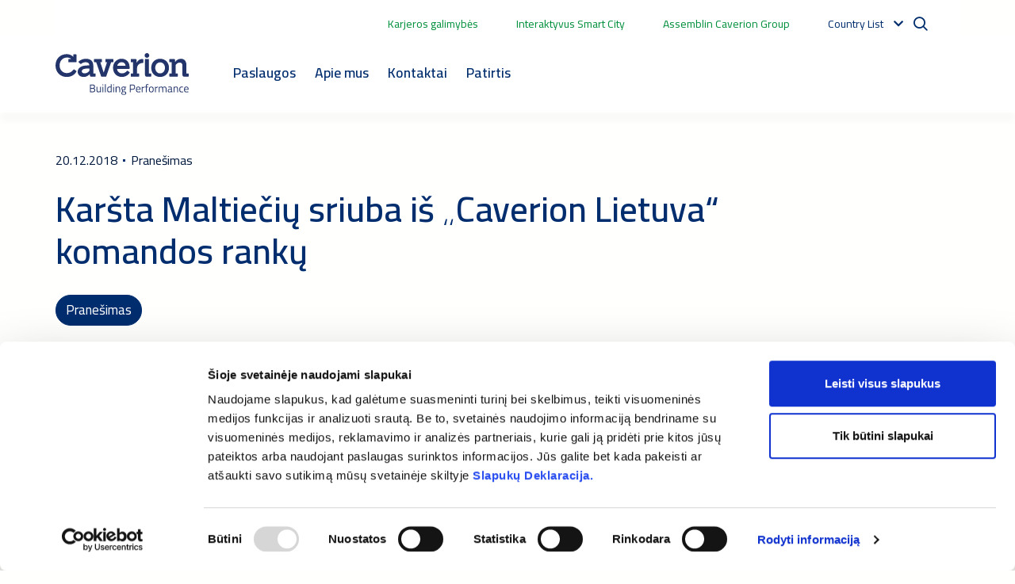

--- FILE ---
content_type: text/html; charset=utf-8
request_url: https://www.caverion.lt/naujienos/lithuanian-news/2018/karsta-maltieciu-sriuba-is-caverion-lietuva-komandos-ranku/
body_size: 12727
content:


<!doctype html>
<html lang="lt">

<head>

        <!-- Google Tag Manager -->
        <script>
            (function (w, d, s, l, i) {
                w[l] = w[l] || [];
                w[l].push({
                    'gtm.start':
                        new Date().getTime(),
                    event: 'gtm.js'
                });
                var f = d.getElementsByTagName(s)[0],
                    j = d.createElement(s),
                    dl = l != 'dataLayer' ? '&l=' + l : '';
                j.async = true;
                j.src =
                    'https://www.googletagmanager.com/gtm.js?id=' + i + dl;
                f.parentNode.insertBefore(j, f);
            })(window, document, 'script', 'dataLayer', 'GTM-WRH97K2');
        </script>
    <!-- End Google Tag Manager -->
    <meta charset="utf-8">
    <meta name="viewport" content="width=device-width, initial-scale=1, shrink-to-fit=no">
    <meta http-equiv="X-UA-Compatible" content="IE=edge,chrome=1" />
    <meta http-equiv="Content-Language" content="lt" />
    <meta name="pageid" content="30058">
    <meta name="languageid" content="lt">
    <base href="/naujienos/lithuanian-news/2018/karsta-maltieciu-sriuba-is-caverion-lietuva-komandos-ranku/" />
    <title>Karšta Maltiečių sriuba iš „Caverion Lietuva“ komandos rankų - Caverion Lietuva</title>
        <link rel="canonical" href="https://www.caverion.lt/naujienos/lithuanian-news/2018/karsta-maltieciu-sriuba-is-caverion-lietuva-komandos-ranku/" />

    
        <meta property="og:title" content="Karšta Maltiečių sriuba iš „Caverion Lietuva“ komandos rankų"/>
    <meta property="og:type" content="article"/>
    <meta property="og:image" content="http://www.caverion.lt/globalassets/stockphotos/caverion-logo-landscape-placeholder-04.png"/>
    <meta property="og:url" content="https://www.caverion.com/naujienos/lithuanian-news/2018/karsta-maltieciu-sriuba-is-caverion-lietuva-komandos-ranku/"/>
    <meta property="og:site_name" content="Caverion Lietuva"/>

     
<script type="text/javascript">
    window.jsErrors = [];
    window.onerror = function (errorMessage) { window.jsErrors[window.jsErrors.length] = errorMessage; };
</script>

    <link href="/static/dist/css/epi_cave.08bd7cfa.css" rel="stylesheet" media="all"><script src="/static/dist/js/epi_cave-vendor.a7b0076f.js" defer></script><script src="/static/dist/js/epi_cave.22860b24.js" defer></script>
    <script type="text/javascript">
_iaq = [ ['client', 'cavecaverionprod'], ['track', 'consume'] ]; !function(d,s){var ia=d.createElement(s);ia.async=1,s=d.getElementsByTagName(s)[0],ia.src='//s.EMEA01.idio.episerver.net/ia.js',s.parentNode.insertBefore(ia,s)}(document,'script');
</script>

    <!-- Latest compiled and minified CSS -->
    <link rel="stylesheet"
          href="https://cdn.jsdelivr.net/npm/bootstrap-select@1.13.14/dist/css/bootstrap-select.min.css">


<script type="text/javascript">var appInsights=window.appInsights||function(config){function t(config){i[config]=function(){var t=arguments;i.queue.push(function(){i[config].apply(i,t)})}}var i={config:config},u=document,e=window,o="script",s="AuthenticatedUserContext",h="start",c="stop",l="Track",a=l+"Event",v=l+"Page",r,f;setTimeout(function(){var t=u.createElement(o);t.src=config.url||"https://js.monitor.azure.com/scripts/a/ai.0.js";u.getElementsByTagName(o)[0].parentNode.appendChild(t)});try{i.cookie=u.cookie}catch(y){}for(i.queue=[],r=["Event","Exception","Metric","PageView","Trace","Dependency"];r.length;)t("track"+r.pop());return t("set"+s),t("clear"+s),t(h+a),t(c+a),t(h+v),t(c+v),t("flush"),config.disableExceptionTracking||(r="onerror",t("_"+r),f=e[r],e[r]=function(config,t,u,e,o){var s=f&&f(config,t,u,e,o);return s!==!0&&i["_"+r](config,t,u,e,o),s}),i}({instrumentationKey:"5621ab85-31c3-4fb9-bc5f-2962e1aa2413",sdkExtension:"a"});window.appInsights=appInsights;appInsights.queue&&appInsights.queue.length===0&&appInsights.trackPageView();</script></head>

<body>
        <!-- Google Tag Manager (noscript) -->
        <noscript>
            <iframe src="https://www.googletagmanager.com/ns.html?id=GTM-WRH97K2" height="0" width="0"
                    style="display: none; visibility: hidden"></iframe>
        </noscript>
        <!-- End Google Tag Manager (noscript) -->

    <svg width="0" height="0" class="hidden">
    <symbol xmlns="http://www.w3.org/2000/svg" viewBox="0 0 1200 1227" fill="none" id="icon-twitter">
        <path d="M714.163 519.284L1160.89 0H1055.03L667.137 450.887L357.328 0H0L468.492 681.821L0 1226.37H105.866L515.491 750.218L842.672 1226.37H1200L714.137 519.284H714.163ZM569.165 687.828L521.697 619.934L144.011 79.6944H306.615L611.412 515.685L658.88 583.579L1055.08 1150.3H892.476L569.165 687.854V687.828Z" fill="white" />
    </symbol>
    <symbol xmlns="http://www.w3.org/2000/svg" viewBox="0 0 448 512" id="icon-tiktok">
        <path d="M448,209.91a210.06,210.06,0,0,1-122.77-39.25V349.38A162.55,162.55,0,1,1,185,188.31V278.2a74.62,74.62,0,1,0,52.23,71.18V0l88,0a121.18,121.18,0,0,0,1.86,22.17h0A122.18,122.18,0,0,0,381,102.39a121.43,121.43,0,0,0,67,20.14Z"></path>
    </symbol>
    <symbol xmlns="http://www.w3.org/2000/svg" viewBox="0 0 384 512" id="icon-xing">
        <path d="M162.7 210c-1.8 3.3-25.2 44.4-70.1 123.5-4.9 8.3-10.8 12.5-17.7 12.5H9.8c-7.7 0-12.1-7.5-8.5-14.4l69-121.3c.2 0 .2-.1 0-.3l-43.9-75.6c-4.3-7.8.3-14.1 8.5-14.1H100c7.3 0 13.3 4.1 18 12.2l44.7 77.5zM382.6 46.1l-144 253v.3L330.2 466c3.9 7.1.2 14.1-8.5 14.1h-65.2c-7.6 0-13.6-4-18-12.2l-92.4-168.5c3.3-5.8 51.5-90.8 144.8-255.2 4.6-8.1 10.4-12.2 17.5-12.2h65.7c8 0 12.3 6.7 8.5 14.1z"></path>
    </symbol>
    <symbol xmlns="http://www.w3.org/2000/svg" viewBox="0 0 576 512" id="icon-youtube">
        <path d="M549.655 124.083c-6.281-23.65-24.787-42.276-48.284-48.597C458.781 64 288 64 288 64S117.22 64 74.629 75.486c-23.497 6.322-42.003 24.947-48.284 48.597-11.412 42.867-11.412 132.305-11.412 132.305s0 89.438 11.412 132.305c6.281 23.65 24.787 41.5 48.284 47.821C117.22 448 288 448 288 448s170.78 0 213.371-11.486c23.497-6.321 42.003-24.171 48.284-47.821 11.412-42.867 11.412-132.305 11.412-132.305s0-89.438-11.412-132.305zm-317.51 213.508V175.185l142.739 81.205-142.739 81.201z"></path>
    </symbol>
    <symbol xmlns="http://www.w3.org/2000/svg" viewBox="0 0 448 512" id="icon-instagram">
        <path d="M224.1 141c-63.6 0-114.9 51.3-114.9 114.9s51.3 114.9 114.9 114.9S339 319.5 339 255.9 287.7 141 224.1 141zm0 189.6c-41.1 0-74.7-33.5-74.7-74.7s33.5-74.7 74.7-74.7 74.7 33.5 74.7 74.7-33.6 74.7-74.7 74.7zm146.4-194.3c0 14.9-12 26.8-26.8 26.8-14.9 0-26.8-12-26.8-26.8s12-26.8 26.8-26.8 26.8 12 26.8 26.8zm76.1 27.2c-1.7-35.9-9.9-67.7-36.2-93.9-26.2-26.2-58-34.4-93.9-36.2-37-2.1-147.9-2.1-184.9 0-35.8 1.7-67.6 9.9-93.9 36.1s-34.4 58-36.2 93.9c-2.1 37-2.1 147.9 0 184.9 1.7 35.9 9.9 67.7 36.2 93.9s58 34.4 93.9 36.2c37 2.1 147.9 2.1 184.9 0 35.9-1.7 67.7-9.9 93.9-36.2 26.2-26.2 34.4-58 36.2-93.9 2.1-37 2.1-147.8 0-184.8zM398.8 388c-7.8 19.6-22.9 34.7-42.6 42.6-29.5 11.7-99.5 9-132.1 9s-102.7 2.6-132.1-9c-19.6-7.8-34.7-22.9-42.6-42.6-11.7-29.5-9-99.5-9-132.1s-2.6-102.7 9-132.1c7.8-19.6 22.9-34.7 42.6-42.6 29.5-11.7 99.5-9 132.1-9s102.7-2.6 132.1 9c19.6 7.8 34.7 22.9 42.6 42.6 11.7 29.5 9 99.5 9 132.1s2.7 102.7-9 132.1z"></path>
    </symbol>
    <symbol xmlns="http://www.w3.org/2000/svg" viewBox="0 0 320 512" id="icon-facebook">
        <path d="M279.14 288l14.22-92.66h-88.91v-60.13c0-25.35 12.42-50.06 52.24-50.06h40.42V6.26S260.43 0 225.36 0c-73.22 0-121.08 44.38-121.08 124.72v70.62H22.89V288h81.39v224h100.17V288z"></path>
    </symbol>
    <symbol xmlns="http://www.w3.org/2000/svg" viewBox="0 0 448 512" id="icon-linkedin">
        <path d="M416 32H31.9C14.3 32 0 46.5 0 64.3v383.4C0 465.5 14.3 480 31.9 480H416c17.6 0 32-14.5 32-32.3V64.3c0-17.8-14.4-32.3-32-32.3zM135.4 416H69V202.2h66.5V416zm-33.2-243c-21.3 0-38.5-17.3-38.5-38.5S80.9 96 102.2 96c21.2 0 38.5 17.3 38.5 38.5 0 21.3-17.2 38.5-38.5 38.5zm282.1 243h-66.4V312c0-24.8-.5-56.7-34.5-56.7-34.6 0-39.9 27-39.9 54.9V416h-66.4V202.2h63.7v29.2h.9c8.9-16.8 30.6-34.5 62.9-34.5 67.2 0 79.7 44.3 79.7 101.9V416z"></path>
    </symbol>
    <symbol xmlns="http://www.w3.org/2000/svg" viewBox="0 0 17 14" id="icon-right-arrow" fill="#008F3C">
        <path d="M-1.41283e-06 7.84339L13.4659 7.84339L8.57939 12.3074L9.88481 13.5L17 7L9.88482 0.500001L8.5794 1.69255L13.4659 6.15661L-1.26537e-06 6.15661L-1.41283e-06 7.84339Z" fill="#008F3C" />
    </symbol>
</svg>

    

    <div id="dGNfGNUG9SaKHFcqqMztUj9GIBappMT_REg1-pobM_vc"></div>
    <script type="text/plain" data-cookieconsent="marketing" src="https://mktdplp102cdn.azureedge.net/public/latest/js/ws-tracking.js?v=1.77.2005.0" >
    </script>
    <div class="d365-mkt-config" style="display:none" data-website-id="GNfGNUG9SaKHFcqqMztUj9GIBappMT_REg1-pobM_vc" data-hostname="6bdf5d9b018547f7b65004efdc951da7.svc.dynamics.com"></div>

    <div id="app">


<header>
    <div class="container container-fluid top-nav d-none d-xl-flex">
                <span class="mr-5">
                    <a href="https://karjera.caverion.lt/">Karjeros galimybės</a>
                </span>
                <span class="mr-5">
                    <a href="/smart-city/">Interaktyvus Smart City</a>
                </span>
                <span class="mr-5">
                    <a href="https://www.assemblincaverion.com/" target="_blank">Assemblin Caverion Group</a>
                </span>
                    <language-navigation :languages="[{&quot;Name&quot;:&quot;English&quot;,&quot;Language&quot;:&quot;en&quot;,&quot;Url&quot;:&quot;https://www.caverion.com/&quot;},{&quot;Name&quot;:&quot;Austria&quot;,&quot;Language&quot;:&quot;de-AT&quot;,&quot;Url&quot;:&quot;https://www.caverion.at/&quot;},{&quot;Name&quot;:&quot;Denmark&quot;,&quot;Language&quot;:&quot;da&quot;,&quot;Url&quot;:&quot;https://www.caverion.dk/&quot;},{&quot;Name&quot;:&quot;Estonia&quot;,&quot;Language&quot;:&quot;et&quot;,&quot;Url&quot;:&quot;https://www.caverion.ee/&quot;},{&quot;Name&quot;:&quot;Finland&quot;,&quot;Language&quot;:&quot;fi&quot;,&quot;Url&quot;:&quot;https://www.caverion.fi/&quot;},{&quot;Name&quot;:&quot;Germany&quot;,&quot;Language&quot;:&quot;de&quot;,&quot;Url&quot;:&quot;https://www.caverion.de/&quot;},{&quot;Name&quot;:&quot;Latvia&quot;,&quot;Language&quot;:&quot;lv&quot;,&quot;Url&quot;:&quot;https://www.caverion.lv/&quot;},{&quot;Name&quot;:&quot;Lithuania&quot;,&quot;Language&quot;:&quot;lt&quot;,&quot;Url&quot;:&quot;/naujienos/lithuanian-news/2018/karsta-maltieciu-sriuba-is-caverion-lietuva-komandos-ranku/&quot;},{&quot;Name&quot;:&quot;Norway&quot;,&quot;Language&quot;:&quot;no&quot;,&quot;Url&quot;:&quot;https://www.caverion.no/&quot;},{&quot;Name&quot;:&quot;Sweden&quot;,&quot;Language&quot;:&quot;sv&quot;,&quot;Url&quot;:&quot;https://www.caverion.se/&quot;}]" aria-label=""></language-navigation>
        <div class="navbar-actions__search">
            <site-search action="/paieska/" placeholder="Paieškos žodžiai"></site-search>
        </div>
    </div>
        <div class="main-header">
            <div class="container container-fluid u-flex u-flex-wrap">
                <div class="main-header__navigation">
                    <main-navigation inline-template>
                        <nav class="main-navigation navbar navbar-expand-xl navbar-light" aria-label="Main navigation" id="main-header">
                            <div class="main-header__logo">
                                <a href="/" aria-label="Etusivulle">
                                    <img src="/static/images/site/caverion-logo.svg" alt="Caverion logo" class="header__logo" />
                                </a>
                            </div>
                            <div class="d-flex justify-content-end align-items-center">
                                <div class="open-search">
                                    <i class="icon-search"></i>
                                </div>
                                <div class="mobile-search">
                                    <form action="/paieska/">
                                        <button type="submit"><i class="icon-search"></i></button>
                                        <input type="text" name="q" placeholder="Paieškos žodžiai"/>
                                        <div class="mobile-search__close">Uždaryti</div>
                                    </form>
                                </div>
                                <button class="navbar-toggler" type="button" data-toggle="collapse" data-target="#main-menu" aria-controls="navbarSupportedContent" aria-expanded="false" aria-label="Toggle navigation">
                                    <span class="navbar-toggler-icon"></span>
                                </button>
                            </div>
                            <div aria-labelledby="menu-button" class="collapse navbar-collapse" id="main-menu">
                                <ul class="main-navigation__list pl-5 pr-4" v-cloak>
                                        <li class="main-navigation__item d-flex flex-wrap justify-content-between pr-3" @mouseover="showSubMenu('submenu-0')" @mouseleave="hideSubMenu('submenu-0')" data-dropdown="dropdown">
                                            <a class="main-navigation__link " href="/paslaugos/" target="">Paslaugos</a>
                                                <div class="d-xl-none menu-chevron" data-toggle="collapse" data-target="#navbarMenu-0" aria-controls="navbarSupportedContent" aria-expanded="false"><i></i></div>
                                                <div class=" collapse navbar-collapse py-2" ref="submenu-0" id="navbarMenu-0">
                                                    <div class="main-navigation__item--spacer"></div>
                                                        <div class="col">
                                                                <div class="d-flex flex-wrap justify-content-between">
                                                                    <a class=" main-navigation__link main-navigation__link--level2" href="/paslaugos/statyba-ir-inzinerija/" target="">Statyba ir inžinerija</a>
                                                                        <div class="d-xl-none menu-chevron" data-toggle="collapse" data-target="#navbarSubMenu-0-0" aria-controls="navbarSupportedContent" aria-expanded="false"><i></i></div>
                                                                        <div class="collapse navbar-collapse pt-1 pb-1 flex-column" id="navbarSubMenu-0-0">
                                                                                <a class=" main-navigation__link main-navigation__link--level3" href="/global-lt/paslaugos/statinio-informacinis-modeliavimas-bim/" target="">BIM</a>
                                                                                <a class=" main-navigation__link main-navigation__link--level3" href="/global-lt/paslaugos/kompleksinis-projektu-valdymas/" target="">Kompleksinis projektų valdymas</a>
                                                                                <a class=" main-navigation__link main-navigation__link--level3" href="/global-lt/paslaugos/projektuok-ir-statyk-paslauga/" target="">Design and Build paslaugos</a>
                                                                                <a class=" main-navigation__link main-navigation__link--level3" href="/global-lt/paslaugos/pramones-objektu-projektu-valdymas/" target="">Pramonės objektų projektų valdymas</a>
                                                                                <a class=" main-navigation__link main-navigation__link--level3" href="/global-lt/paslaugos/inzineriniu-sistemu-irengimas/" target="">Inžinerinių sistemų įrengimas</a>
                                                                                <a class=" main-navigation__link main-navigation__link--level3" href="/global-lt/paslaugos/vedinimo-sistemu-renovacija/" target="">Vėdinimo sistemų renovacija</a>
                                                                        </div>
                                                                </div>
                                                                <div class="d-flex flex-wrap justify-content-between">
                                                                    <a class=" main-navigation__link main-navigation__link--level2" href="/paslaugos/ismanus-sprendiniai/" target="_top">Išmanūs sprendiniai</a>
                                                                        <div class="d-xl-none menu-chevron" data-toggle="collapse" data-target="#navbarSubMenu-0-1" aria-controls="navbarSupportedContent" aria-expanded="false"><i></i></div>
                                                                        <div class="collapse navbar-collapse pt-1 pb-1 flex-column" id="navbarSubMenu-0-1">
                                                                                <a class=" main-navigation__link main-navigation__link--level3" href="/global-lt/paslaugos/konsultavimo-paslaugos/" target="">Konsultavimo paslaugos</a>
                                                                                <a class=" main-navigation__link main-navigation__link--level3" href="/global-lt/paslaugos/skaitmeniniai-sprendiniai-ir-ismaniosios-technologijos/" target="">Skaitmeniniai sprendiniai</a>
                                                                                <a class=" main-navigation__link main-navigation__link--level3" href="/global-lt/paslaugos/nuotolines-paslaugos/" target="">Nuotolinės paslaugos</a>
                                                                                <a class=" main-navigation__link main-navigation__link--level3" href="/global-lt/paslaugos/konsultacijos-energetinio-efektyvumo-klausimais/" target="">Energetinio efektyvumo konsultacijos</a>
                                                                                <a class=" main-navigation__link main-navigation__link--level3" href="/global-lt/paslaugos/duomenu-vizualizacija-su-caverion-smartview/" target="">Duomenų vizualizacija su SmartView</a>
                                                                        </div>
                                                                </div>
                                                        </div>
                                                        <div class="col">
                                                                <div class="d-flex flex-wrap justify-content-between">
                                                                    <a class=" main-navigation__link main-navigation__link--level2" href="/paslaugos/sistemu-prieziura/" target="_top">Sistemų priežiūra</a>
                                                                        <div class="d-xl-none menu-chevron" data-toggle="collapse" data-target="#navbarSubMenu-0-2" aria-controls="navbarSupportedContent" aria-expanded="false"><i></i></div>
                                                                        <div class="collapse navbar-collapse pt-1 pb-1 flex-column" id="navbarSubMenu-0-2">
                                                                                <a class=" main-navigation__link main-navigation__link--level3" href="/global-lt/paslaugos/technine-sistemu-prieziura/" target="">Techninė sistemų priežiūra</a>
                                                                                <a class=" main-navigation__link main-navigation__link--level3" href="/global-lt/paslaugos/pramones-objektu-prieziura/" target="">Pramonės objektų techninė priežiūra</a>
                                                                                <a class=" main-navigation__link main-navigation__link--level3" href="/global-lt/paslaugos/prevencine-prieziura/" target="">Prevencinė priežiūra</a>
                                                                                <a class=" main-navigation__link main-navigation__link--level3" href="/global-lt/paslaugos/statiniu-renovacija/" target="">Statinių renovacija</a>
                                                                        </div>
                                                                </div>
                                                                <div class="d-flex flex-wrap justify-content-between">
                                                                    <a class=" main-navigation__link main-navigation__link--level2" href="/paslaugos/partneryste/" target="_top">Partnerystė</a>
                                                                        <div class="d-xl-none menu-chevron" data-toggle="collapse" data-target="#navbarSubMenu-0-3" aria-controls="navbarSupportedContent" aria-expanded="false"><i></i></div>
                                                                        <div class="collapse navbar-collapse pt-1 pb-1 flex-column" id="navbarSubMenu-0-3">
                                                                                <a class=" main-navigation__link main-navigation__link--level3" href="/global-lt/paslaugos/statiniu-ukio-valdymas/" target="">Statinių ūkio valdymas</a>
                                                                                <a class=" main-navigation__link main-navigation__link--level3" href="/global-lt/paslaugos/statinio-gyvavimo-ciklo-valdymas/" target="">Statinio gyvavimo ciklo valdymas</a>
                                                                                <a class=" main-navigation__link main-navigation__link--level3" href="/global-lt/paslaugos/nekilnojamo-turto-valdymas/" target="">Nekilnojamo turto valdymas</a>
                                                                                <a class=" main-navigation__link main-navigation__link--level3" href="/global-lt/paslaugos/svarios-patalpos/" target="">Švarių patalpų įrengimas ir priežiūra</a>
                                                                                <a class=" main-navigation__link main-navigation__link--level3" href="/global-lt/paslaugos/svariu-patalpu-matavimai/" target="">Švarių patalpų parametrų matavimai</a>
                                                                        </div>
                                                                </div>
                                                        </div>
                                                        <div class="col">
                                                                <div class="d-flex flex-wrap justify-content-between">
                                                                    <a class=" main-navigation__link main-navigation__link--level2" target="">Inžinerinės sistemos</a>
                                                                        <div class="d-xl-none menu-chevron" data-toggle="collapse" data-target="#navbarSubMenu-0-4" aria-controls="navbarSupportedContent" aria-expanded="false"><i></i></div>
                                                                        <div class="collapse navbar-collapse pt-1 pb-1 flex-column" id="navbarSubMenu-0-4">
                                                                                <a class=" main-navigation__link main-navigation__link--level3" href="/global-lt/paslaugos/automatikos-sistemos/" target="">Automatika</a>
                                                                                <a class=" main-navigation__link main-navigation__link--level3" href="/global-lt/paslaugos/garso-ir-vaizdo-sistemos-av/" target="">AV sprendiniai</a>
                                                                                <a class=" main-navigation__link main-navigation__link--level3" href="/global-lt/paslaugos/vesinimas/" target="">Vėsinimas</a>
                                                                                <a class=" main-navigation__link main-navigation__link--level3" href="/global-lt/paslaugos/elektros-sistemos/" target="">Elektros sistemos</a>
                                                                                <a class=" main-navigation__link main-navigation__link--level3" href="/global-lt/paslaugos/saldymo-sistemos/" target="">Šaldymo sistemos</a>
                                                                                <a class=" main-navigation__link main-navigation__link--level3" href="/global-lt/paslaugos/vedinimas-ir-oro-kondicionavimas/" target="">Vėdinimas ir oro kondicionavimas</a>
                                                                                <a class=" main-navigation__link main-navigation__link--level3" href="/global-lt/paslaugos/pavojaus-signalu-perdavimo-sistemos/" target="">Aliarmų sistemos</a>
                                                                                <a class=" main-navigation__link main-navigation__link--level3" href="/global-lt/paslaugos/apsaugos-sprendiniai/" target="">Apsaugos sprendiniai</a>
                                                                                <a class=" main-navigation__link main-navigation__link--level3" href="/global-lt/paslaugos/pastato-valdymo-sistema-bms/" target="">BMS</a>
                                                                                <a class=" main-navigation__link main-navigation__link--level3" href="/global-lt/paslaugos/elektros-inzinerija-laivuose/" target="">Elektra laivuose</a>
                                                                                <a class=" main-navigation__link main-navigation__link--level3" href="/global-lt/paslaugos/gaisro-aptikimo-sistemos/" target="">Gaisro aptikimas</a>
                                                                                <a class=" main-navigation__link main-navigation__link--level3" href="/global-lt/paslaugos/gaisro-gesinimo-sistemos/" target="">Gaisro gesinimo sistemos</a>
                                                                                <a class=" main-navigation__link main-navigation__link--level3" href="/global-lt/paslaugos/ieigos-kontrole/" target="">Įeigos kontrolė</a>
                                                                                <a class=" main-navigation__link main-navigation__link--level3" href="/global-lt/paslaugos/sildymas-ir-sanitarija/" target="">Šildymas ir sanitarija</a>
                                                                                <a class=" main-navigation__link main-navigation__link--level3" href="/global-lt/paslaugos/apsaugos-kameros/" target="">Stebėjimo kameros</a>
                                                                        </div>
                                                                </div>
                                                        </div>
                                                </div>
                                        </li>
                                        <li class="main-navigation__item d-flex flex-wrap justify-content-between pr-3" @mouseover="showSubMenu('submenu-1')" @mouseleave="hideSubMenu('submenu-1')" data-dropdown="dropdown">
                                            <a class="main-navigation__link " href="/apie-mus/" target="_blank">Apie mus</a>
                                                <div class="d-xl-none menu-chevron" data-toggle="collapse" data-target="#navbarMenu-1" aria-controls="navbarSupportedContent" aria-expanded="false"><i></i></div>
                                                <div class=" collapse navbar-collapse py-2" ref="submenu-1" id="navbarMenu-1">
                                                    <div class="main-navigation__item--spacer"></div>
                                                        <div class="col">
                                                                <div class="d-flex flex-wrap justify-content-between">
                                                                    <a class=" main-navigation__link main-navigation__link--level2" href="/apie-mus/caverion-lietuvoje/" target="">Caverion Lietuvoje</a>
                                                                </div>
                                                        </div>
                                                        <div class="col">
                                                                <div class="d-flex flex-wrap justify-content-between">
                                                                    <a class=" main-navigation__link main-navigation__link--level2" href="/apie-mus/svetaines-naudojimo-salygos/" target="">Svetainės naudojimo sąlygos</a>
                                                                </div>
                                                        </div>
                                                        <div class="col">
                                                                <div class="d-flex flex-wrap justify-content-between">
                                                                    <a class=" main-navigation__link main-navigation__link--level2" href="/tvari-veikla/" target="">Tvari veikla</a>
                                                                </div>
                                                        </div>
                                                        <div class="col">
                                                                <div class="d-flex flex-wrap justify-content-between">
                                                                    <a class=" main-navigation__link main-navigation__link--level2" href="/tvari-veikla/verslo-etika/" target="">Verslo etika</a>
                                                                </div>
                                                        </div>
                                                        <div class="col">
                                                                <div class="d-flex flex-wrap justify-content-between">
                                                                    <a class=" main-navigation__link main-navigation__link--level2" href="/apie-mus/vertybes/" target="">Mūsų vertybės</a>
                                                                </div>
                                                        </div>
                                                </div>
                                        </li>
                                        <li class="main-navigation__item d-flex flex-wrap justify-content-between pr-3" @mouseover="showSubMenu('submenu-2')" @mouseleave="hideSubMenu('submenu-2')" data-dropdown="dropdown">
                                            <a class="main-navigation__link " href="/kontaktai/" target="_top">Kontaktai</a>
                                                <div class="d-xl-none menu-chevron" data-toggle="collapse" data-target="#navbarMenu-2" aria-controls="navbarSupportedContent" aria-expanded="false"><i></i></div>
                                                <div class=" collapse navbar-collapse py-2" ref="submenu-2" id="navbarMenu-2">
                                                    <div class="main-navigation__item--spacer"></div>
                                                        <div class="col">
                                                                <div class="d-flex flex-wrap justify-content-between">
                                                                    <a class=" main-navigation__link main-navigation__link--level2" href="/global-lt/lt-offices-catalogue/lithuania/vilnius/" target="">Vilnius</a>
                                                                </div>
                                                        </div>
                                                        <div class="col">
                                                                <div class="d-flex flex-wrap justify-content-between">
                                                                    <a class=" main-navigation__link main-navigation__link--level2" href="/global-lt/lt-offices-catalogue/lithuania/kaunas/" target="">Kaunas</a>
                                                                </div>
                                                        </div>
                                                        <div class="col">
                                                                <div class="d-flex flex-wrap justify-content-between">
                                                                    <a class=" main-navigation__link main-navigation__link--level2" href="/global-lt/lt-offices-catalogue/lithuania/panevezys-siauliai/" target="">Panevėžys - Šiauliai</a>
                                                                </div>
                                                        </div>
                                                        <div class="col">
                                                                <div class="d-flex flex-wrap justify-content-between">
                                                                    <a class=" main-navigation__link main-navigation__link--level2" target="">Klaipėda</a>
                                                                        <div class="d-xl-none menu-chevron" data-toggle="collapse" data-target="#navbarSubMenu-2-13" aria-controls="navbarSupportedContent" aria-expanded="false"><i></i></div>
                                                                        <div class="collapse navbar-collapse pt-1 pb-1 flex-column" id="navbarSubMenu-2-13">
                                                                                <a class=" main-navigation__link main-navigation__link--level3" href="/global-lt/lt-offices-catalogue/lithuania/klaipeda-suvp/" target="">Statinių ūkio valdymas</a>
                                                                                <a class=" main-navigation__link main-navigation__link--level3" href="/global-lt/lt-offices-catalogue/lithuania/klaipeda-sis/" target="">Statinių inžinerinės sistemos</a>
                                                                        </div>
                                                                </div>
                                                        </div>
                                                </div>
                                        </li>
                                        <li class="main-navigation__item d-flex flex-wrap justify-content-between pr-3" @mouseover="showSubMenu('submenu-3')" @mouseleave="hideSubMenu('submenu-3')" data-dropdown="dropdown">
                                            <a class="main-navigation__link " href="/link/58bdbc6970f949b4a323cf2ac582a58c.aspx" target="">Patirtis</a>
                                        </li>
                                </ul>

                                <div class="navbar-actions container container-fluid">
                                    <div class="navbar-actions__additionals d-xl-none mt-3 d-flex flex-column align-items-center">
                                                <a href="https://karjera.caverion.lt/">Karjeros galimybės</a>
                                                <a href="/smart-city/">Interaktyvus Smart City</a>
                                                <a href="https://www.assemblincaverion.com/">Assemblin Caverion Group</a>
                                                                                    <language-navigation :languages="[{&quot;Name&quot;:&quot;English&quot;,&quot;Language&quot;:&quot;en&quot;,&quot;Url&quot;:&quot;https://www.caverion.com/&quot;},{&quot;Name&quot;:&quot;Austria&quot;,&quot;Language&quot;:&quot;de-AT&quot;,&quot;Url&quot;:&quot;https://www.caverion.at/&quot;},{&quot;Name&quot;:&quot;Denmark&quot;,&quot;Language&quot;:&quot;da&quot;,&quot;Url&quot;:&quot;https://www.caverion.dk/&quot;},{&quot;Name&quot;:&quot;Estonia&quot;,&quot;Language&quot;:&quot;et&quot;,&quot;Url&quot;:&quot;https://www.caverion.ee/&quot;},{&quot;Name&quot;:&quot;Finland&quot;,&quot;Language&quot;:&quot;fi&quot;,&quot;Url&quot;:&quot;https://www.caverion.fi/&quot;},{&quot;Name&quot;:&quot;Germany&quot;,&quot;Language&quot;:&quot;de&quot;,&quot;Url&quot;:&quot;https://www.caverion.de/&quot;},{&quot;Name&quot;:&quot;Latvia&quot;,&quot;Language&quot;:&quot;lv&quot;,&quot;Url&quot;:&quot;https://www.caverion.lv/&quot;},{&quot;Name&quot;:&quot;Lithuania&quot;,&quot;Language&quot;:&quot;lt&quot;,&quot;Url&quot;:&quot;/naujienos/lithuanian-news/2018/karsta-maltieciu-sriuba-is-caverion-lietuva-komandos-ranku/&quot;},{&quot;Name&quot;:&quot;Norway&quot;,&quot;Language&quot;:&quot;no&quot;,&quot;Url&quot;:&quot;https://www.caverion.no/&quot;},{&quot;Name&quot;:&quot;Sweden&quot;,&quot;Language&quot;:&quot;sv&quot;,&quot;Url&quot;:&quot;https://www.caverion.se/&quot;}]" aria-label=""></language-navigation>
                                    </div>
                                </div>
                            </div>
                        </nav>
                    </main-navigation>
                </div>
            </div>
        </div>
</header>

        <main ref="main">
            <div class="container content">
                <div class="page NewsArticlePage">
                    







<div class="row">
    <div class="col-12 col-lg-10 col-xl-9 px-3 px-sm-0">

        
    <div class="mt-5 mb-4">
        <div class="mb-4 mt-2 d-flex">
            20.12.2018
                <span class="block__date-separator"></span>
Pranešimas        </div>
        <h1 >Karšta Maltiečių sriuba iš „Caverion Lietuva“ komandos rankų</h1>
    </div>


        
    <div class="my-3 d-flex align-items-center flex-wrap">
        
        <a href="/paieska/?tags=1637" class="btn btn-primary mr-1 my-1">Pranešimas </a> 


    </div>


        

<div class="my-3 d-flex align-items-center flex-wrap">
    <a class="text-secondary h5 ml-1 my-1 text-decoration-none" data-toggle="collapse" href="#sharebtns"><i class="fas fa-share-alt"></i> share</a>
</div>
<div class="collapse" id="sharebtns">
    <div class="card card-body m-0 p-3">
        <div class="row my-0">
                <div class="mx-2 my-0"><a href="https://twitter.com/intent/tweet?text=Karšta Maltiečių sriuba iš „Caverion Lietuva“ komandos rankų&url=https://www.caverion.lt/naujienos/lithuanian-news/2018/karsta-maltieciu-sriuba-is-caverion-lietuva-komandos-ranku/" target="_blank" class="btn btn-sm btn-outline-secondary py-0 px-sm-3 px-xl-5"><i class="h4 m-0 mt-1 fab fa-twitter"></i></a></div>

                <div class="mx-2 my-0"><a href="https://www.facebook.com/sharer/sharer.php?u=https://www.caverion.lt/naujienos/lithuanian-news/2018/karsta-maltieciu-sriuba-is-caverion-lietuva-komandos-ranku/&t=Karšta Maltiečių sriuba iš „Caverion Lietuva“ komandos rankų" target="_blank" class="btn btn-sm btn-outline-secondary py-0 px-sm-3 px-xl-5"><i class="h4 m-0 mt-1 fab fa-facebook-square"></i></a></div>

                <div class="mx-2 my-0"><a href="https://www.linkedin.com/sharing/share-offsite/?url=https://www.caverion.lt/naujienos/lithuanian-news/2018/karsta-maltieciu-sriuba-is-caverion-lietuva-komandos-ranku/" target="_blank" class="btn btn-sm btn-outline-secondary py-0 px-sm-3 px-xl-5"><i class="h4 m-0 mt-1 fab fa-linkedin"></i></a></div>

                <div class="mx-2 my-0"><a href="mailto:?subject=Karšta Maltiečių sriuba iš „Caverion Lietuva“ komandos rankų&body=https://www.caverion.lt/naujienos/lithuanian-news/2018/karsta-maltieciu-sriuba-is-caverion-lietuva-komandos-ranku/" target="_blank" class="btn btn-sm btn-outline-secondary py-0 px-sm-3 px-xl-5"><i class="h4 m-0 mt-1 fas fa-envelope-square"></i></a></div>
        </div>
    </div>
</div>


        <p>Žvarbią gruodžio 14-os popietę visus vilniečius ir svečius sostinės centre &scaron;ildė Maltiečių ordino jau tryliktą kartą organizuota &bdquo;Maltiečių sriubos&ldquo; akcija. &bdquo;Caverion Lietuva&ldquo; komanda taip pat pilstė žiemi&scaron;ką rūg&scaron;tynių sriubą bei vai&scaron;ino kar&scaron;ta arbata.</p>
<p>&bdquo;Kol esame jauni ir sveiki, sunku įsivaizduoti, kiek yra vyresnio amžiaus žmonių be &scaron;eimų ir artimųjų. Lėk&scaron;tė &scaron;iltos ir su meile i&scaron;virtos sriubos yra tik maža dalelė, ką galime duoti,&ldquo; - mintimis dalinosi įmonės administratorė.</p>
<p><em>Senelių paramos akcija vyksta iki &scaron;ių gruodžio 31d. Paaukoti galima trumpaisiais numeriais 1419 &ndash; suma 2 eurai, 1418 suma 3 eurai. Didesnė suma &ndash; www.maltieciusriuba.lt.</em></p>

    </div>
</div>
<div class="row bg-warm-concrete p-5 d-flex flex-column my-5">
    <h2 class="text-center">Susisiekite su mumis</h2>
    <div class="d-flex flex-wrap">
        <div class="col p-3">
            
        </div>
        <div class="col p-3">
            
        </div>
    </div>
</div>






    <div class="py-5">
        <div class="bg-warm-concrete" style="margin-left: calc(-50vw + 50% + 0px); margin-right: calc(-50vw + 50% + 0px);">
            <h2 class="text-center pt-5">Susijusios naujienos</h2>

            <div class="py-4">
                <div class="container">
                    

    <div class="">
        <div class="row w-100 mb-0 mb-md-5 mb-lg-5 mb-xl-5 tag-filter-container">
                    <div class="half col-12 col-md-6   tag-filter-item">


<div class="h-100 d-flex flex-column position-relative bg-white mx-3">
    <a href="/naujienos/lithuanian-news/2018/caverion-lietuva-prisilietimas-prie-lietuvos-simtmecio-istorijos-igarsinimo/" target="_self" class="text-decoration-none">
        <div>
            <img src="/globalassets/stockphotos/caverion-logo-landscape-placeholder-04.png?preset=w-half-crop-landscape"  />
        </div>
            <div class="pl-4 pt-3 text-primary d-flex flex-row block__date">
                15.02.2018
                    <span class="block__date-separator"></span>Pranešimas            </div>
        <div class="pt-3 pb-5 pl-4 pr-4">
            <h4 class="align-self-stretch text-secondary mb-3">„Caverion Lietuva“ prisilietimas prie Lietuvos šimtmečio istorijos įgarsinimo</h4>
            <div class="text-primary">„Caverion Lietuva“ specialistai, įrengdami įgarsinimo sistemą Valstybės pažinimo centro interaktyvioje parodoje, prisidėjo prie jubiliejinės Lietuvos atkūrimo datos paminėjimo. Vasario 14-ąją iškilmingai atidaryta paroda „Nepamirštamos ateitys: Lietuvos šimtmečio vizijos“. Parodos lankytojai turi…</div>
        </div>
    </a>
</div>

                    </div>
                    <div class="half col-12 col-md-6   tag-filter-item">


<div class="h-100 d-flex flex-column position-relative bg-white mx-3">
    <a href="/naujienos/lithuanian-news/2018/caverion-lietuva-kaune-isikure-nauju-adresu/" target="_self" class="text-decoration-none">
        <div>
            <img src="/globalassets/stockphotos/caverion-logo-landscape-placeholder-04.png?preset=w-half-crop-landscape"  />
        </div>
            <div class="pl-4 pt-3 text-primary d-flex flex-row block__date">
                20.06.2018
                    <span class="block__date-separator"></span>Pranešimas            </div>
        <div class="pt-3 pb-5 pl-4 pr-4">
            <h4 class="align-self-stretch text-secondary mb-3">„Caverion Lietuva“ Kaune įsikūrė nauju adresu</h4>
            <div class="text-primary">„Caverion Lietuva“ Statinių ūkio valdymo paslaugų verslo Kauno skyrius įsikūrė naujose patalpose. Naujas adresas yra Partizanų g. 22A, Kaunas. „Akivaizdu, jog produktyviam darbui reikia pakankamai erdvės. Mūsų padalinys auga, todėl naujos vietos klausimas jau brendo senai. Išsirinkome šias patalpas,…</div>
        </div>
    </a>
</div>

                    </div>
        </div>
    </div>

                </div>
            </div>
        </div>
    </div>



                </div>
            </div>
            <div class="overlay"></div>
        </main>
    </div>

        <footer class="footer text-light p-4 mt-5">
            <div class="container">
                <div><div class="row row1"><div class="block imageblock quarter col-12 col-sm-6 col-md-4 col-lg-3 container-fluid flex-column d-flex align-self-stretch justify-content-start  " id="cid_48358">
    <div class="w-100 d-flex justify-content-start">
        <div class="">
            <img src="/contentassets/a509db54edfd4c259bd3ae6bf235cf9c/logo-caverion_building_performance_white.png?preset=w-quarter" alt="Caverion Logo"  />
        </div>
    </div>

</div><div class="block contentblock quarter col-12 col-sm-6 col-md-4 col-lg-3 container-fluid flex-column d-flex align-self-stretch justify-content-start  " id="cid_48361"><div class="m-3 m-sm-2 m-md-3 m-lg-4 mx-sm-0 my-sm-2" >
    <p class="text-left"><strong>Paslaugos</strong></p>
<ul class="text-left">
<li><a class="text-white" href="/paslaugos/statyba-ir-inzinerija/">Statyba ir inžinerija</a></li>
<li><a class="text-white" href="/paslaugos/sistemu-prieziura/">Sistemų priežiūra</a></li>
<li><a class="text-white" href="/paslaugos/ismanus-sprendiniai/">I&scaron;manūs sprendiniai</a></li>
<li><a class="text-white" href="/paslaugos/partneryste/">Ilgalaikė partnerystė</a></li>
</ul>
</div></div><div class="block contentblock quarter col-12 col-sm-6 col-md-4 col-lg-3 container-fluid flex-column d-flex align-self-stretch justify-content-start  " id="cid_48362"><div class="m-3 m-sm-2 m-md-3 m-lg-4 mx-sm-0 my-sm-2" >
    <p class="text-left"><strong>Tvarus verslas</strong></p>
<ul class="text-left">
<li><a class="text-white" href="/apie-mus/caverion-lietuvoje/caverion-lietuva-istorija/">Istorija</a></li>
<li><a class="text-white" href="/apie-mus/uzsakovai/">Mūsų užsakovai</a></li>
<li><a class="text-white" href="/globalassets/countries/lithuania-general/caverion-elgesio-kodeksas-2021.pdf">Elgesio kodeksas</a></li>
<li><a class="text-white" href="/globalassets/countries/lithuania-general/supplier-code-of-conduct-240918_lt.pdf">Tiekėjų elgesio kodeksas</a></li>
<li><a class="text-white" href="/apie-mus/kaip-caverion-suinteresuotosioms-salims-pranesti-apie-itariamus-pazeidimus/" target="_blank" rel="noopener">Kaip &bdquo;Caverion&ldquo; suinteresuotosioms &scaron;alims prane&scaron;ti apie įtariamus pažeidimus?</a></li>
<li><a class="text-white" title="Tvarumas" href="/tvari-veikla/">Tvari veikla</a></li>
<li><a class="text-white" title="Prekės ženklas" href="/apie-mus/caverion-lietuvoje/caverion-prekes-zenklas/">Prekės ženklas</a></li>
</ul>
</div></div><div class="block contentblock quarter col-12 col-sm-6 col-md-4 col-lg-3 container-fluid flex-column d-flex align-self-stretch justify-content-start  " id="cid_48363"><div class="m-3 m-sm-2 m-md-3 m-lg-4 mx-sm-0 my-sm-2" >
    <p class="text-left"><strong>Bendraukime</strong></p>
<ul class="text-left">
<li><a class="text-white" href="/kontaktai/">Kontaktai</a></li>
<li><a class="text-white" href="/global-lt/contacts-catalog/skambuciu-centras/">Skambučių centras 24/7</a></li>
<li><a class="text-white" href="/kontaktai/uzduokite-mums-klausima/">Užduokite mums klausimą</a></li>
</ul>
</div></div></div><div class="row row2"><div class="block contentblock full col-12 container-fluid  flex-column d-flex align-self-stretch justify-content-center  " id="cid_48367"><div class="mx-3 mx-sm-0" >
    <h4 class="text-left"><span class="h3 text-white">Kitos &scaron;alys</span></h4>
<p class="text-left">&nbsp;<a class="text-white" href="https://www.caverion.com/"> Korporacija</a> / <a class="text-white" href="https://www.caverion.at/">Austrija</a>&nbsp; /&nbsp;&nbsp;<a class="text-white" href="https://www.caverion.dk/">Danija</a>&nbsp; /&nbsp;&nbsp;<a class="text-white" href="https://www.caverion.ee/">Estija</a>&nbsp; /&nbsp;&nbsp;<a class="text-white" href="https://www.caverion.fi/">Suomija</a>&nbsp; /&nbsp;&nbsp;<a class="text-white" href="https://www.caverion.lv/">Latvija</a>&nbsp; /&nbsp;&nbsp;<a class="text-white" href="https://www.caverion.no/">Norvegija</a>&nbsp; /&nbsp;<a class="text-white" href="https://www.caverion.de/">Vokietija</a>&nbsp;/&nbsp;&nbsp;<a class="text-white" href="https://www.caverion.se/">&Scaron;vedija</a></p>
<p class="text-left">&nbsp;</p>
</div></div></div><div class="row row3"><div class="block contentblock half col-12 col-md-6 container-fluid flex-column d-flex align-self-stretch justify-content-center  " id="cid_48420"><div class="m-3 m-sm-2 m-md-3 m-lg-4 mx-sm-0 my-sm-2" >
    <p>&copy; 2026 Assemblin Caverion Group</p>
</div></div><div class="block contentblock half col-12 col-md-6 container-fluid flex-column d-flex align-self-stretch justify-content-center  " id="cid_48424"><div class="m-3 m-sm-2 m-md-3 m-lg-4 mx-sm-0 my-sm-2" >
    <h2><span class="h4"><a href="/apie-mus/svetaines-naudojimo-salygos/"><span class="h2 h3"><span class="h6 text-white">Svetainės</span></span><span class="h2 h3 text-white"><span class="h6"> naudojimo sąlygos</span></span></a><span class="h2 h3 h6 text-white">&nbsp;| <a class="text-white" href="/apie-mus/privatumo-pranesimas/">Privatumo prane&scaron;imas</a>&nbsp;| <a class="text-white" href="/apie-mus/slapuku-deklaracija/">Slapukų deklaracija</a></span></span></h2>
</div></div></div></div>
            </div>
        </footer>

    
    
    <script type="text/javascript">
        window.locale = 'lt'
    </script>

    <script src="https://cdnjs.cloudflare.com/ajax/libs/popper.js/1.12.9/umd/popper.min.js"
            integrity="sha384-ApNbgh9B+Y1QKtv3Rn7W3mgPxhU9K/ScQsAP7hUibX39j7fakFPskvXusvfa0b4Q"
            crossorigin="anonymous"></script>
    
    <script src="https://code.jquery.com/jquery-3.5.1.min.js"
            integrity="sha256-9/aliU8dGd2tb6OSsuzixeV4y/faTqgFtohetphbbj0=" crossorigin="anonymous"></script>
    <script src="https://stackpath.bootstrapcdn.com/bootstrap/4.4.1/js/bootstrap.min.js"
            integrity="sha384-wfSDF2E50Y2D1uUdj0O3uMBJnjuUD4Ih7YwaYd1iqfktj0Uod8GCExl3Og8ifwB6"
            crossorigin="anonymous"></script>
    <link rel="stylesheet" href="https://use.fontawesome.com/releases/v5.7.0/css/all.css"
          integrity="sha384-lZN37f5QGtY3VHgisS14W3ExzMWZxybE1SJSEsQp9S+oqd12jhcu+A56Ebc1zFSJ" crossorigin="anonymous">
    <!-- Latest compiled and minified JavaScript -->
    <script src="https://cdn.jsdelivr.net/npm/bootstrap-select@1.13.14/dist/js/bootstrap-select.min.js"></script>
    <script src="/static/js/frame-manager.js"></script>
    <script src="/static/js/main-menu.js"></script>

    
<script type="text/javascript" src="https://dl.episerver.net/13.6.1/epi-util/find.js"></script>
<script type="text/javascript">
if(typeof FindApi === 'function'){var api = new FindApi();api.setApplicationUrl('/');api.setServiceApiBaseUrl('/find_v2/');api.processEventFromCurrentUri();api.bindWindowEvents();api.bindAClickEvent();api.sendBufferedEvents();}
</script>

</body>

</html>